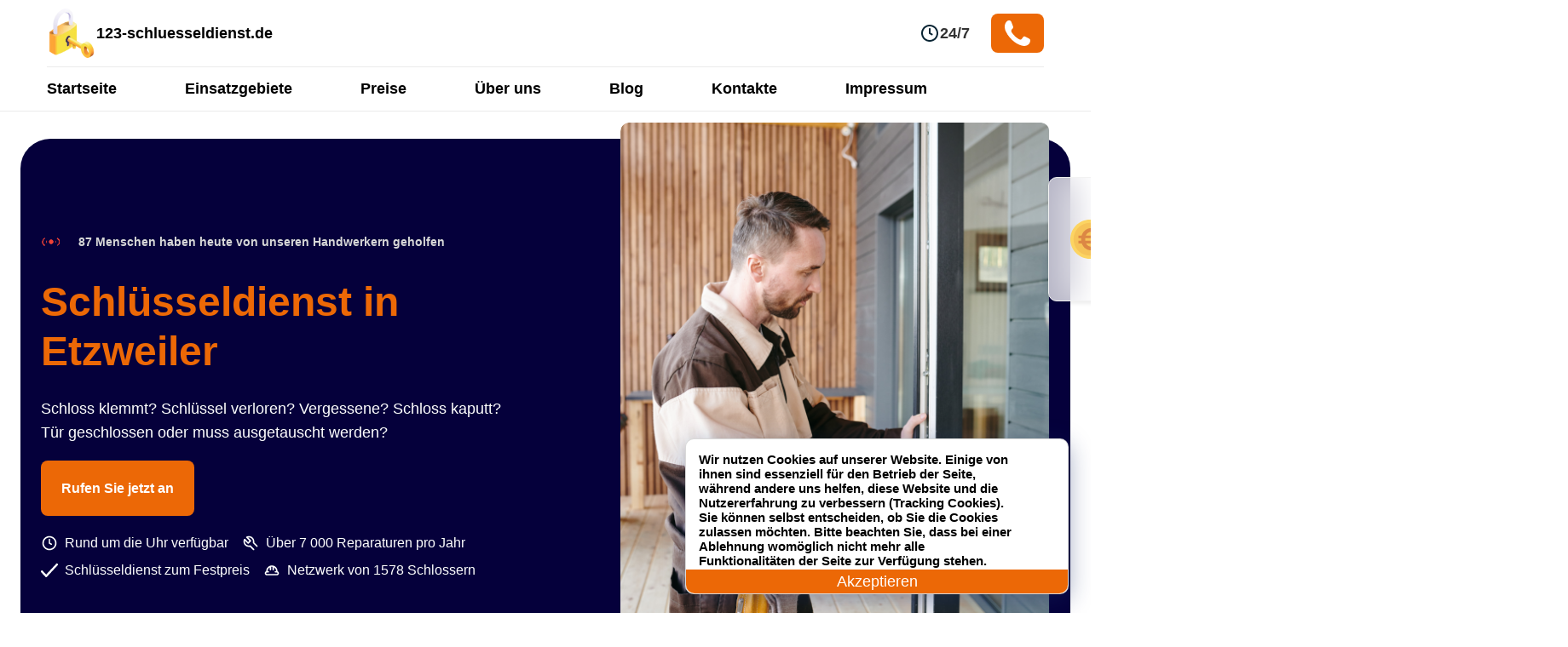

--- FILE ---
content_type: text/html; charset=UTF-8
request_url: https://123-schluesseldienst.de/einsatzgebiete/etzweiler/
body_size: 13125
content:

<!DOCTYPE html>
<html lang="de">

<head>
	<meta charset="UTF-8">
	<meta http-equiv="X-UA-Compatible" content="IE=edge">
	<meta name="viewport" content="width=device-width, initial-scale=1.0">
	<link rel="shortcut icon" href="https://123-schluesseldienst.de/wp-includes/assets/icon/favicon.svg" type="image/x-icon">
	<meta name="robots" content="index, follow" />
		
	<script>(function(w,d,s,l,i){w[l]=w[l]||[];w[l].push({'gtm.start':new Date().getTime(),event:'gtm.js'});var f=d.getElementsByTagName(s)[0],j=d.createElement(s),dl=l!='dataLayer'?'&l='+l:'';j.async=!0;j.src='https://www.googletagmanager.com/gtm.js?id='+i+dl;f.parentNode.insertBefore(j,f)})(window,document,'script','dataLayer','GTM-TMSN2SV')</script>
	

			<meta property="og:title" content="Schlüsseldienst Etzweiler 24 Std. ✅ Türöffnung Service zum Festpreis ab 35€">
	
			<meta property="og:description" content="Schlüsseldienst in Etzweiler  ️ beschädigungsfreie und günstige Türöffnung zum Festpreis ab 35€ ✔️ 24/7 Schlüsselnotdienst ✔️ 25 Minuten vor Ort   Rufen Sie jetzt an!">
		<meta property="og:image" content="https://123-schluesseldienst.de/wp-content/themes/schluesseldienst-247-de/assets/img/logo.png">
	<meta property="og:type" content="business.business">
	<meta property="og:site_name" content="Schlüsseldienst in der nähe 24/7">
	<meta property="og:locale" content="de_DE">
	<meta property="og:url" content="https://123-schluesseldienst.de/einsatzgebiete/etzweiler/">
	<meta property="og:image:width" content="262">
	<meta property="og:image:height" content="82">
    
<script type='application/ld+json'> 
		{
		  "@context": "http://www.schema.org",
		  "@type": "Locksmith",
		  "name": "Schlüsseldienst in der Nähe",
		  "url": "https://123-schluesseldienst.de",
					  
		  "logo": "https://123-schluesseldienst.de/wp-content/themes/schluesseldienst-247-de/assets/img/icon/lock.webp",
		  "description": "Schlüsseldienst in der Nähe 🗝️ beschädigungsfreie und günstige Türöffnung zum Festpreis ab 35€ ✔️ 24/7 Schlüsselnotdienst ✔️ 25 Minuten vor Ort 📞 Rufen Sie jetzt an!",
		  "address": {
			"@type": "PostalAddress",
			"streetAddress": "Kaiser-Wilhelm-Straße 78",
			"addressLocality": "Berlin",
			"addressRegion": "Berlin",
			"postalCode": "12249",
			"addressCountry": "Deutschland"
		  },
		  "openingHours": "Mo-Su, all day"
		}
</script>

	<link rel="preload" as="image" href="https://123-schluesseldienst.de/wp-content/themes/schluesseldienst-247-de/assets/img/redesign/serrurier.webp" fetchpriority="high">
	
	<title>Schlüsseldienst Etzweiler 24 Std. ✅ Türöffnung Service zum Festpreis ab 35€</title>
<link rel='preload' as='script' href='https://123-schluesseldienst.de/wp-content/cache/asset-cleanup/js/body-da42ba99902a142131a88759e4553a3299fe5807.js' data-wpacu-preload-js='1'>



<meta name="description"  content="Schlüsseldienst in Etzweiler ️ beschädigungsfreie und günstige Türöffnung zum Festpreis ab 35€ ✔️ 24/7 Schlüsselnotdienst ✔️ 25 Minuten vor Ort Rufen Sie jetzt an!" />

<link rel="canonical" href="https://123-schluesseldienst.de/einsatzgebiete/etzweiler/" />

<style id='wp-img-auto-sizes-contain-inline-css'>img:is([sizes=auto i],[sizes^="auto," i]){contain-intrinsic-size:3000px 1500px}</style>
<style id='classic-theme-styles-inline-css'>/*! This file is auto-generated */
.wp-block-button__link{color:#fff;background-color:#32373c;border-radius:9999px;box-shadow:none;text-decoration:none;padding:calc(.667em + 2px) calc(1.333em + 2px);font-size:1.125em}.wp-block-file__button{background:#32373c;color:#fff;text-decoration:none}</style>
<link rel='stylesheet' id='wpacu-combined-css-head-1' href='https://123-schluesseldienst.de/wp-content/cache/asset-cleanup/css/head-c5eb1749fd9d75925c5d7a8e824ba906f4593c08.css' type='text/css' media='all' />




<script id="wp-api-request-js-extra">var wpApiSettings={"root":"https://123-schluesseldienst.de/wp-json/","nonce":"fbe55d31b0","versionString":"wp/v2/"}</script>
<script id="alfa-tools-js-extra">var REST_API_data={"root":"https://123-schluesseldienst.de/wp-json/","nonce":"172718ae70"}</script>
<script id='wpacu-combined-js-head-group-1' src='https://123-schluesseldienst.de/wp-content/cache/asset-cleanup/js/head-e589d1bac39efc694874e5c72e2b0b99505f9b0e.js'></script>
<style id='global-styles-inline-css'>:root{--wp--preset--aspect-ratio--square:1;--wp--preset--aspect-ratio--4-3:4/3;--wp--preset--aspect-ratio--3-4:3/4;--wp--preset--aspect-ratio--3-2:3/2;--wp--preset--aspect-ratio--2-3:2/3;--wp--preset--aspect-ratio--16-9:16/9;--wp--preset--aspect-ratio--9-16:9/16;--wp--preset--color--black:#000000;--wp--preset--color--cyan-bluish-gray:#abb8c3;--wp--preset--color--white:#ffffff;--wp--preset--color--pale-pink:#f78da7;--wp--preset--color--vivid-red:#cf2e2e;--wp--preset--color--luminous-vivid-orange:#ff6900;--wp--preset--color--luminous-vivid-amber:#fcb900;--wp--preset--color--light-green-cyan:#7bdcb5;--wp--preset--color--vivid-green-cyan:#00d084;--wp--preset--color--pale-cyan-blue:#8ed1fc;--wp--preset--color--vivid-cyan-blue:#0693e3;--wp--preset--color--vivid-purple:#9b51e0;--wp--preset--gradient--vivid-cyan-blue-to-vivid-purple:linear-gradient(135deg,rgb(6,147,227) 0%,rgb(155,81,224) 100%);--wp--preset--gradient--light-green-cyan-to-vivid-green-cyan:linear-gradient(135deg,rgb(122,220,180) 0%,rgb(0,208,130) 100%);--wp--preset--gradient--luminous-vivid-amber-to-luminous-vivid-orange:linear-gradient(135deg,rgb(252,185,0) 0%,rgb(255,105,0) 100%);--wp--preset--gradient--luminous-vivid-orange-to-vivid-red:linear-gradient(135deg,rgb(255,105,0) 0%,rgb(207,46,46) 100%);--wp--preset--gradient--very-light-gray-to-cyan-bluish-gray:linear-gradient(135deg,rgb(238,238,238) 0%,rgb(169,184,195) 100%);--wp--preset--gradient--cool-to-warm-spectrum:linear-gradient(135deg,rgb(74,234,220) 0%,rgb(151,120,209) 20%,rgb(207,42,186) 40%,rgb(238,44,130) 60%,rgb(251,105,98) 80%,rgb(254,248,76) 100%);--wp--preset--gradient--blush-light-purple:linear-gradient(135deg,rgb(255,206,236) 0%,rgb(152,150,240) 100%);--wp--preset--gradient--blush-bordeaux:linear-gradient(135deg,rgb(254,205,165) 0%,rgb(254,45,45) 50%,rgb(107,0,62) 100%);--wp--preset--gradient--luminous-dusk:linear-gradient(135deg,rgb(255,203,112) 0%,rgb(199,81,192) 50%,rgb(65,88,208) 100%);--wp--preset--gradient--pale-ocean:linear-gradient(135deg,rgb(255,245,203) 0%,rgb(182,227,212) 50%,rgb(51,167,181) 100%);--wp--preset--gradient--electric-grass:linear-gradient(135deg,rgb(202,248,128) 0%,rgb(113,206,126) 100%);--wp--preset--gradient--midnight:linear-gradient(135deg,rgb(2,3,129) 0%,rgb(40,116,252) 100%);--wp--preset--font-size--small:13px;--wp--preset--font-size--medium:20px;--wp--preset--font-size--large:36px;--wp--preset--font-size--x-large:42px;--wp--preset--spacing--20:0.44rem;--wp--preset--spacing--30:0.67rem;--wp--preset--spacing--40:1rem;--wp--preset--spacing--50:1.5rem;--wp--preset--spacing--60:2.25rem;--wp--preset--spacing--70:3.38rem;--wp--preset--spacing--80:5.06rem;--wp--preset--shadow--natural:6px 6px 9px rgba(0, 0, 0, 0.2);--wp--preset--shadow--deep:12px 12px 50px rgba(0, 0, 0, 0.4);--wp--preset--shadow--sharp:6px 6px 0px rgba(0, 0, 0, 0.2);--wp--preset--shadow--outlined:6px 6px 0px -3px rgb(255, 255, 255), 6px 6px rgb(0, 0, 0);--wp--preset--shadow--crisp:6px 6px 0px rgb(0, 0, 0)}:where(.is-layout-flex){gap:.5em}:where(.is-layout-grid){gap:.5em}body .is-layout-flex{display:flex}.is-layout-flex{flex-wrap:wrap;align-items:center}.is-layout-flex>:is(*,div){margin:0}body .is-layout-grid{display:grid}.is-layout-grid>:is(*,div){margin:0}:where(.wp-block-columns.is-layout-flex){gap:2em}:where(.wp-block-columns.is-layout-grid){gap:2em}:where(.wp-block-post-template.is-layout-flex){gap:1.25em}:where(.wp-block-post-template.is-layout-grid){gap:1.25em}.has-black-color{color:var(--wp--preset--color--black)!important}.has-cyan-bluish-gray-color{color:var(--wp--preset--color--cyan-bluish-gray)!important}.has-white-color{color:var(--wp--preset--color--white)!important}.has-pale-pink-color{color:var(--wp--preset--color--pale-pink)!important}.has-vivid-red-color{color:var(--wp--preset--color--vivid-red)!important}.has-luminous-vivid-orange-color{color:var(--wp--preset--color--luminous-vivid-orange)!important}.has-luminous-vivid-amber-color{color:var(--wp--preset--color--luminous-vivid-amber)!important}.has-light-green-cyan-color{color:var(--wp--preset--color--light-green-cyan)!important}.has-vivid-green-cyan-color{color:var(--wp--preset--color--vivid-green-cyan)!important}.has-pale-cyan-blue-color{color:var(--wp--preset--color--pale-cyan-blue)!important}.has-vivid-cyan-blue-color{color:var(--wp--preset--color--vivid-cyan-blue)!important}.has-vivid-purple-color{color:var(--wp--preset--color--vivid-purple)!important}.has-black-background-color{background-color:var(--wp--preset--color--black)!important}.has-cyan-bluish-gray-background-color{background-color:var(--wp--preset--color--cyan-bluish-gray)!important}.has-white-background-color{background-color:var(--wp--preset--color--white)!important}.has-pale-pink-background-color{background-color:var(--wp--preset--color--pale-pink)!important}.has-vivid-red-background-color{background-color:var(--wp--preset--color--vivid-red)!important}.has-luminous-vivid-orange-background-color{background-color:var(--wp--preset--color--luminous-vivid-orange)!important}.has-luminous-vivid-amber-background-color{background-color:var(--wp--preset--color--luminous-vivid-amber)!important}.has-light-green-cyan-background-color{background-color:var(--wp--preset--color--light-green-cyan)!important}.has-vivid-green-cyan-background-color{background-color:var(--wp--preset--color--vivid-green-cyan)!important}.has-pale-cyan-blue-background-color{background-color:var(--wp--preset--color--pale-cyan-blue)!important}.has-vivid-cyan-blue-background-color{background-color:var(--wp--preset--color--vivid-cyan-blue)!important}.has-vivid-purple-background-color{background-color:var(--wp--preset--color--vivid-purple)!important}.has-black-border-color{border-color:var(--wp--preset--color--black)!important}.has-cyan-bluish-gray-border-color{border-color:var(--wp--preset--color--cyan-bluish-gray)!important}.has-white-border-color{border-color:var(--wp--preset--color--white)!important}.has-pale-pink-border-color{border-color:var(--wp--preset--color--pale-pink)!important}.has-vivid-red-border-color{border-color:var(--wp--preset--color--vivid-red)!important}.has-luminous-vivid-orange-border-color{border-color:var(--wp--preset--color--luminous-vivid-orange)!important}.has-luminous-vivid-amber-border-color{border-color:var(--wp--preset--color--luminous-vivid-amber)!important}.has-light-green-cyan-border-color{border-color:var(--wp--preset--color--light-green-cyan)!important}.has-vivid-green-cyan-border-color{border-color:var(--wp--preset--color--vivid-green-cyan)!important}.has-pale-cyan-blue-border-color{border-color:var(--wp--preset--color--pale-cyan-blue)!important}.has-vivid-cyan-blue-border-color{border-color:var(--wp--preset--color--vivid-cyan-blue)!important}.has-vivid-purple-border-color{border-color:var(--wp--preset--color--vivid-purple)!important}.has-vivid-cyan-blue-to-vivid-purple-gradient-background{background:var(--wp--preset--gradient--vivid-cyan-blue-to-vivid-purple)!important}.has-light-green-cyan-to-vivid-green-cyan-gradient-background{background:var(--wp--preset--gradient--light-green-cyan-to-vivid-green-cyan)!important}.has-luminous-vivid-amber-to-luminous-vivid-orange-gradient-background{background:var(--wp--preset--gradient--luminous-vivid-amber-to-luminous-vivid-orange)!important}.has-luminous-vivid-orange-to-vivid-red-gradient-background{background:var(--wp--preset--gradient--luminous-vivid-orange-to-vivid-red)!important}.has-very-light-gray-to-cyan-bluish-gray-gradient-background{background:var(--wp--preset--gradient--very-light-gray-to-cyan-bluish-gray)!important}.has-cool-to-warm-spectrum-gradient-background{background:var(--wp--preset--gradient--cool-to-warm-spectrum)!important}.has-blush-light-purple-gradient-background{background:var(--wp--preset--gradient--blush-light-purple)!important}.has-blush-bordeaux-gradient-background{background:var(--wp--preset--gradient--blush-bordeaux)!important}.has-luminous-dusk-gradient-background{background:var(--wp--preset--gradient--luminous-dusk)!important}.has-pale-ocean-gradient-background{background:var(--wp--preset--gradient--pale-ocean)!important}.has-electric-grass-gradient-background{background:var(--wp--preset--gradient--electric-grass)!important}.has-midnight-gradient-background{background:var(--wp--preset--gradient--midnight)!important}.has-small-font-size{font-size:var(--wp--preset--font-size--small)!important}.has-medium-font-size{font-size:var(--wp--preset--font-size--medium)!important}.has-large-font-size{font-size:var(--wp--preset--font-size--large)!important}.has-x-large-font-size{font-size:var(--wp--preset--font-size--x-large)!important}</style>
</head>

<body>
	
	<noscript>
		<iframe src="https://www.googletagmanager.com/ns.html?id=GTM-TMSN2SV" height="0" width="0" style="display:none;visibility:hidden">
		</iframe>
	</noscript>
	

	<header class="header">
		<div class="header__content">
			<div class="header__top _container">
				<a href="/" class="header__logo">
					<img src="https://123-schluesseldienst.de/wp-content/themes/schluesseldienst-247-de/assets/img/icon/lock.png" srcset="https://123-schluesseldienst.de/wp-content/themes/schluesseldienst-247-de/assets/img/icon/lock.webp" alt="logo" class="header__logo-img" width="58" height="58">
					<span>123-schluesseldienst.de</span>
				</a>
				<div class="header__working-time">
					<img src="https://123-schluesseldienst.de/wp-content/themes/schluesseldienst-247-de/assets/img/icon/clock.svg" class="header__working-time-img" alt="clock">
					<span>24/7</span>
				</div>
				<div class="header__button-call">
					<a class="header__button-call-link phone-button" href="#">
						<img src="https://123-schluesseldienst.de/wp-content/themes/schluesseldienst-247-de/assets/img/icon/phone1.svg" class="btn-img" alt="phone">
						<span class="phone-button__number"></span>
					</a>
				</div>
                
                <div class="header__burger header-burger">
				    <span class="header__burger-line header-burger__line"></span>
				</div>

			</div>
			<div class="header__bottom">
				<nav class="header__bottom-menu _container">
					<ul class="header__bottom-menu-list">
						<li class="header__bottom-menu-list-item">
							<a href="https://123-schluesseldienst.de">Startseite</a>
						</li>
						<li class="header__bottom-menu-list-item">
							<a href="https://123-schluesseldienst.de/einsatzgebiete/">Einsatzgebiete</a>
						</li>
						<li class="header__bottom-menu-list-item">
							<a href="https://123-schluesseldienst.de/preise/">Preise</a>
						</li>
						<li class="header__bottom-menu-list-item">
							<a href="https://123-schluesseldienst.de/ueber-uns/">Über uns</a>
						</li>
						<li class="header__bottom-menu-list-item">
							<a href="https://123-schluesseldienst.de">Blog</a>
						</li>
						<li class="header__bottom-menu-list-item">
							<a href="https://123-schluesseldienst.de/kontakte/">Kontakte</a>
						</li>
						<li class="header__bottom-menu-list-item">
							<a href="https://123-schluesseldienst.de/impressum/">Impressum</a>
						</li>
                        <li class="header__bottom-menu-list-item header__bottom-menu-list-item_mobile">
                        	<a class="header__button-call-link phone-button" href="#">
								<img src="https://123-schluesseldienst.de/wp-content/themes/schluesseldienst-247-de/assets/img/icon/phone1.svg" class="btn-img" alt="phone">
								<span class="phone-button__number"></span>
							</a>
                        </li>
					</ul>
				</nav>
			</div>
		</div>
	</header><section id="presentation">
	<div class="max-w-8xl mx-auto px-4 mt-8">
		<div class="bg-dark-blue md:h-[612px] flex space-x-12 items-center rounded-2xl sm:rounded-4xl py-6 md:py-28 px-4 md:px-20">
			<div>
				<div class="flex items-center space-x-2 -mt-4 md:-mt-0">
					<img loading="lazy" alt="img" width="56" height="56" class="w-14 h-14 -ml-4 -mr-1 has-noscript defer-lazied defer-loaded" src="https://123-schluesseldienst.de/wp-content/themes/schluesseldienst-247-de/assets/img/redesign/live-signal.gif">
					<p class="text-medium-grey text-sm leading-4">87 Menschen haben heute von unseren Handwerkern geholfen</p>
				</div>
				<h1 class="title-48 md:mt-3.5 md:flex md:flex-col">
					<span class="font-semibold md:font-bold text-primary-orange ">
                    Schlüsseldienst in Etzweiler                    </span>
									</h1>
				<div class="mt-4 space-y-1 text-white body-16 md:body-18 max-w-[553px]">
					<p>Schloss klemmt? Schlüssel verloren? Vergessene? Schloss kaputt? Tür geschlossen oder muss ausgetauscht werden?</p>
				</div>
				<div class="mt-12 md:mt-10">
					<a class="bg-primary-orange hover:bg-primary-orange-hover transition duration-300
        text-white rounded-lg px-6 py-4 button phone-button" href="#">Rufen Sie jetzt an</a>
				</div>
				<div class="body-14 md:body-16 mt-8 md:mt-10 flex flex-col md:flex-row md:items-center space-y-2 md:space-y-0 md:space-x-4 w-auto">
					<div class="flex items-center space-x-2 text-white">
						<img class="h-5 w-5 has-noscript defer-lazied defer-loaded" loading="lazy" alt="img" src="https://123-schluesseldienst.de/wp-content/themes/schluesseldienst-247-de/assets/img/redesign/clock-white.svg">

						<p>Rund um die Uhr verfügbar</p>
					</div>
					<div class="flex items-center space-x-2 text-white">
						<img class="w-5 h-5 has-noscript defer-lazied defer-loaded" loading="lazy" alt="img" src="https://123-schluesseldienst.de/wp-content/themes/schluesseldienst-247-de/assets/img/redesign/tool.svg">

						<p>Über 7 000 Reparaturen pro Jahr</p>
					</div>
				</div>
				<div class="body-14 mt-2 md:body-16 flex flex-col md:flex-row md:items-center space-y-2 md:space-y-0 md:space-x-4 w-auto">
					<div class="flex items-center space-x-2 text-white">
						<img class="w-5 h-5 has-noscript defer-lazied defer-loaded" loading="lazy" alt="img" src="https://123-schluesseldienst.de/wp-content/themes/schluesseldienst-247-de/assets/img/redesign/check-white.svg">

						<p class="whitespace-nowrap">Schlüsseldienst zum Festpreis</p>
					</div>
					<div class="flex items-center space-x-2 text-white">
						<img class="w-5 h-5 has-noscript defer-lazied defer-loaded" loading="lazy" alt="img" src="https://123-schluesseldienst.de/wp-content/themes/schluesseldienst-247-de/assets/img/redesign/helmet.svg">

						<p class="whitespace-nowrap">Netzwerk von 1578 Schlossern</p>
					</div>
				</div>
			</div>
			<div class="relative">
				<img data-ignore="" src="https://123-schluesseldienst.de/wp-content/themes/schluesseldienst-247-de/assets/img/redesign/serrurier.webp" alt="img" class="w-full h-[650px] hidden xl:block object-cover rounded-small">
				<div class="absolute top-16 -right-24 hidden xl:flex bubble-main rounded-small px-6 py-5 items-center space-x-4">
					<img class="h-12 w-12 has-noscript defer-lazied defer-loaded" loading="lazy" alt="img" src="https://123-schluesseldienst.de/wp-content/themes/schluesseldienst-247-de/assets/img/redesign/euro-yellow.svg">

									</div>
			</div>
		</div>
		<div class="block xl:hidden relative">
			<img alt="img" class="w-full h-[400px] mt-8 mt- object-cover rounded-small has-noscript defer-lazied defer-loaded" src="https://123-schluesseldienst.de/wp-content/themes/schluesseldienst-247-de/assets/img/redesign/serrurier.webp">

			<div class="absolute -top-2 -right-2 bubble-main rounded-small px-6 py-5 flex items-center space-x-4">
				<img class="h-10 w-10 has-noscript defer-lazied defer-loaded" loading="lazy" alt="img" src="https://123-schluesseldienst.de/wp-content/themes/schluesseldienst-247-de/assets/img/redesign/euro-yellow.svg">

							</div>
		</div>
	</div>
</section><div class="breadcrumbs-section"><div class="_container"><nav class="breadcrumbs"><ul class="breadcrumbs__list" itemscope itemtype="https://schema.org/BreadcrumbList"><li class="breadcrumbs__list-item" itemprop="itemListElement" itemscope itemtype="https://schema.org/ListItem"><a href="https://123-schluesseldienst.de/" class="breadcrumbs__list-link" itemprop="item"><span class="breadcrumbs__list-link-text" itemprop="name">Home</span><meta itemprop="position" content="0"></a></li><li> » </li>
			<li class="breadcrumbs__list-item" itemprop="itemListElement" itemscope itemtype="https://schema.org/ListItem">
				<a href="https://123-schluesseldienst.de/einsatzgebiete/" class="breadcrumbs__list-link" title="Einsatzgebiete" itemprop="item">
					<span class="breadcrumbs__list-link-text" itemprop="name">Einsatzgebiete</span>
					<meta itemprop="position" content="1">
				</a>
			</li><li> » </li><li class="breadcrumbs__list-item" itemprop="itemListElement" itemscope itemtype="https://schema.org/ListItem"><span class="breadcrumbs__list-link-text" itemprop="name">Schlüsseldienst Etzweiler</span><meta itemprop="position" content="2"></li></ul></nav></div></div>			    
    <div class="partners">
	<div class="max-w-8xl mx-auto px-4 mt-8">
		<div class="mt-16 md:mt-20 flex flex-col md:flex-row items-center justify-center space-y-8 md:space-y-0 md:space-x-24 partners-wrapper">
			<div class="flex items-center space-x-12 md:space-x-24">
				<img class="w-28 h-12 object-contain has-noscript defer-lazied defer-loaded" loading="lazy" alt="img" width="112" height="48" src="https://123-schluesseldienst.de/wp-content/themes/schluesseldienst-247-de/assets/img/assa-logo.webp">

				<img class="w-28 h-12 object-contain has-noscript defer-lazied defer-loaded" loading="lazy" alt="img" width="112" height="48" src="https://123-schluesseldienst.de/wp-content/themes/schluesseldienst-247-de/assets/img/abus-logo.webp">

			</div>
			<div class="flex items-center space-x-4 md:space-x-24">
				<img class="w-28 h-12 object-contain has-noscript defer-lazied defer-loaded" loading="lazy" alt="img" width="112" height="48" src="https://123-schluesseldienst.de/wp-content/themes/schluesseldienst-247-de/assets/img/basi-logo.webp">

				<img class="w-28 h-12 object-contain has-noscript defer-lazied defer-loaded" loading="lazy" alt="img" width="112" height="48" src="https://123-schluesseldienst.de/wp-content/themes/schluesseldienst-247-de/assets/img/bks-logo.webp">

				<img class="w-28 h-12 object-contain has-noscript defer-lazied defer-loaded" loading="lazy" alt="img" width="112" height="48" src="https://123-schluesseldienst.de/wp-content/themes/schluesseldienst-247-de/assets/img/burgwaechter-logo.webp">

			</div>
			<div class="flex items-center space-x-12 md:space-x-24">
				<img class="w-28 h-12 object-contain has-noscript defer-lazied defer-loaded" loading="lazy" alt="img" width="112" height="48" src="https://123-schluesseldienst.de/wp-content/themes/schluesseldienst-247-de/assets/img/dom-logo.webp">

				<img class="w-28 h-12 object-contain has-noscript defer-lazied defer-loaded" loading="lazy" alt="img" width="112" height="48" src="https://123-schluesseldienst.de/wp-content/themes/schluesseldienst-247-de/assets/img/keso-logo.webp">

			</div>
			<div class="flex items-center space-x-4 md:space-x-24">
				<img class="w-28 h-12 object-contain has-noscript defer-lazied defer-loaded" loading="lazy" alt="img" width="112" height="48" src="https://123-schluesseldienst.de/wp-content/themes/schluesseldienst-247-de/assets/img/zeiss-assa-abloy-logo.webp">

				<img class="w-28 h-12 object-contain has-noscript defer-lazied defer-loaded" loading="lazy" alt="img" width="112" height="48" src="https://123-schluesseldienst.de/wp-content/themes/schluesseldienst-247-de/assets/img/evva-logo.webp">

				<img class="w-28 h-12 object-contain has-noscript defer-lazied defer-loaded" loading="lazy" alt="img" width="112" height="48" src="https://123-schluesseldienst.de/wp-content/themes/schluesseldienst-247-de/assets/img/gera-logo.webp">

			</div>
			<div class="flex items-center space-x-12 md:space-x-24">
				<img class="w-28 h-12 object-contain has-noscript defer-lazied defer-loaded" loading="lazy" alt="img" width="112" height="48" src="https://123-schluesseldienst.de/wp-content/themes/schluesseldienst-247-de/assets/img/iseo-logo.webp">

				<img class="w-28 h-12 object-contain has-noscript defer-lazied defer-loaded" loading="lazy" alt="img" width="112" height="48" src="https://123-schluesseldienst.de/wp-content/themes/schluesseldienst-247-de/assets/img/kaba-logo.webp">

			</div>
		</div>
	</div>
</div>    <section id="service-urgence">
	<div class="max-w-8xl mx-auto px-4 mt-16">
		<h2 class="title-36 text-center">Unsere Schlosser</h2>
		<p class="text-center mt-4 body-18 max-w-xl mx-auto">Vertrauen Sie Ihre Schlosser-Notfälle einem Schlüsseldienst des ersten Notfall-Reparaturnetzwerks an.</p>
		<div class="mb-8 mt-6 md:mt-16 flex flex-col md:flex-row items-stretch space-y-4 md:space-y-0 md:space-x-6 advantage-items-wrapper">
			<div class="md:w-1/4 px-4 py-8 border border-low-grey rounded-small flex flex-col items-center justify-center">
				<div class="rounded-full p-4 bg-[#F7FAFA]">
					<img class="h-10 w-10 has-noscript defer-lazied defer-loaded" loading="lazy" alt="img" src="https://123-schluesseldienst.de/wp-content/themes/schluesseldienst-247-de/assets/img/redesign/call.svg">

				</div>
				<p class="mt-4 accentuation text-center">Verfügbarkeit rund um die Uhr</p>
				<p class="mt-3 body-14 text-center">Wir sind 24 Stunden am Tag, 7 Tage die Woche in ganz Nordrhein-Westfalen und in den Großstädten im Einsatz.</p>
			</div>
			<div class="md:w-1/4 px-4 py-8 border border-low-grey rounded-small flex flex-col items-center justify-center">
				<div class="rounded-full p-4 bg-[#F7FAFA]">
					<img class="h-10 w-10 has-noscript defer-lazied defer-loaded" loading="lazy" alt="img" src="https://123-schluesseldienst.de/wp-content/themes/schluesseldienst-247-de/assets/img/redesign/helmet-colored.svg">

				</div>
				<p class="mt-4 accentuation text-center">Kompetente Schlosser</p>
				<p class="mt-3 body-14 text-center">Unsere Schlosser werden aufgrund ihres einzigartigen Know-hows ausgewählt</p>
			</div>
			<div class="md:w-1/4 px-6 py-8 border border-low-grey rounded-small flex flex-col items-center justify-center">
				<div class="rounded-full p-4 bg-[#F7FAFA]">
					<img class="h-10 w-10 has-noscript defer-lazied defer-loaded" loading="lazy" alt="img" src="https://123-schluesseldienst.de/wp-content/themes/schluesseldienst-247-de/assets/img/redesign/euro.svg">

				</div>
				<p class="mt-4 accentuation text-center">Klare und überwachte Preise</p>
				<p class="mt-3 body-14 text-center">
					Kostenloses Angebot, klar, im Voraus kommuniziert und ohne versteckte Kosten
				</p>
			</div>
			<div class="md:w-1/4 px-6 py-8 border border-low-grey rounded-small flex flex-col items-center justify-center">
				<div class="rounded-full p-4 bg-[#F7FAFA]">
					<img class="h-10 w-10 has-noscript defer-lazied defer-loaded" loading="lazy" alt="img" src="https://123-schluesseldienst.de/wp-content/themes/schluesseldienst-247-de/assets/img/redesign/flash.svg">

				</div>
				<p class="mt-4 accentuation text-center">Ein reaktionsschneller Schlosser</p>
				<p class="mt-3 body-14 text-center">Schnellstmöglich beauftragt, ist unser Schlüsseldienst innerhalb von 25 Minuten bei Ihnen vor Ort</p>
			</div>
		</div>
		<div class="w-full xl:w-fit mx-auto px-6 md:px-16 py-6 bg-dark-blue flex flex-col xl:flex-row items-center rounded-small xl:whitespace-nowrap space-y-4 xl:space-y-0 xl:space-x-16">
			<img class="w-16 h-full object-contain has-noscript defer-lazied defer-loaded" loading="lazy" alt="img" src="https://123-schluesseldienst.de/wp-content/themes/schluesseldienst-247-de/assets/img/redesign/iso.svg">

			<div class="space-y-3 md:space-y-0">
				<p class="text-white text-center flex flex-col body-18 xl:flex-row space-y-3 xl:space-y-0 items-center">
					<span class="accentuation mr-1">ISO 9001-zertifiziert ·</span>Wir sind das erste Netzwerk von ISO 9001-Experten
				</p>
				<p class="text-white font-light italic text-sm mx-auto text-center">„ISO 9001 definiert die Kriterien, die für ein Qualitätsmanagementsystem gelten“</p>
			</div>
		</div>
	</div>
</section>    <section id="nos-prestations" class="bg-light-blue">
	<div class="max-w-8xl mx-auto px-4 mt-20 md:mt-32 py-20 md:py-32">
		<h2 class="title-36 text-center">Ein Schlosser-Notfall?</h2>
		<p class="mt-4 body-18 text-center max-w-xl mx-auto">Vertrauen Sie Ihre Notfälle einem professionellen Schlosser aus unserem Netzwerk an.<br>Erfahren Sie mehr über unsere häufigsten Eingriffe:
		</p>
		<div class="mt-16 grid grid-cols-1 sm:grid-cols-2 lg:grid-cols-4 gap-x-8 gap-y-4">
			<div class="flex flex-col rounded-small border border-low-gray overflow-hidden bg-white transition duration-500 md:hover:-translate-y-6">
				<img alt="img" class="object-cover h-[284px] w-full has-noscript defer-lazied defer-loaded" src="https://123-schluesseldienst.de/wp-content/themes/schluesseldienst-247-de/assets/img/redesign/prestation-ouverture-porte.webp" loading="lazy">
				<div class="p-6 md:p-8 flex-1 flex flex-col justify-between">
					<p class="font-semibold text-lg leading-8">Zugeschlagene Türöffnung</p>
					<div class="space-y-4">
						<p class="mt-2 body-14">Vertrauen Sie uns für einen schnellen und kostengünstigen Eingriff durch unsere Fachleute</p>
					</div>
				</div>
			</div>
			<div class="flex flex-col rounded-small border border-low-gray overflow-hidden bg-white transition duration-500 md:hover:-translate-y-6">
				<img alt="img" class="object-cover h-[284px] w-full has-noscript defer-lazied defer-loaded" src="https://123-schluesseldienst.de/wp-content/themes/schluesseldienst-247-de/assets/img/redesign/reparation_serrure.webp" loading="lazy">
				<div class="p-6 md:p-8 flex-1 flex flex-col justify-between">
					<p class="font-semibold text-lg leading-8">Einzelne Türöffnung</p>
					<div class="space-y-4">
						<p class="mt-2 body-14">Unsere Schlosser sind darauf geschult, Ihre Tür beschädigungsfrei zu öffnen</p>
					</div>
				</div>
			</div>
			<div class="flex flex-col rounded-small border border-low-gray overflow-hidden bg-white transition duration-500 md:hover:-translate-y-6">
				<img alt="img" class="object-cover h-[284px] w-full has-noscript defer-lazied defer-loaded" src="https://123-schluesseldienst.de/wp-content/themes/schluesseldienst-247-de/assets/img/redesign/porte_blindee.webp" loading="lazy">
				<div class="p-6 md:p-8 flex-1 flex flex-col justify-between">
					<p class="font-semibold text-lg leading-8">Gepanzerte Türöffnung</p>
					<div class="space-y-4">
						<p class="mt-2 body-14">Das Öffnen einer gepanzerten Tür ist ein heikler Vorgang. Überlassen Sie ihn einem Fachmann</p>
					</div>
				</div>
			</div>
			<div class="flex flex-col rounded-small border border-low-gray overflow-hidden bg-white transition duration-500 md:hover:-translate-y-6">
				<img alt="img" class="object-cover h-[284px] w-full has-noscript defer-lazied defer-loaded" src="https://123-schluesseldienst.de/wp-content/themes/schluesseldienst-247-de/assets/img/redesign/ridaux_metallique.webp" loading="lazy">

				<div class="p-6 md:p-8 flex-1 flex flex-col justify-between">
					<p class="font-semibold text-lg leading-8">Аutoöffnung</p>
					<div class="space-y-4">
						<p class="mt-2 body-14">Professionelle Autoöffnungsdienstleistungen für schnelle und zuverlässige Hilfe bei verlorenen oder verschlossenen Autoschlüsseln</p>
					</div>
				</div>
			</div>
		</div>
	</div>
</section>	<section>
	<div class="flex flex-col xl:flex-row xl:items-stretch">
		<img loading="lazy" alt="img" class="object-cover max-h-[400px] h-full w-full xl:w-2/5 has-noscript defer-lazied defer-loaded" src="https://123-schluesseldienst.de/wp-content/themes/schluesseldienst-247-de/assets/img/redesign/prestation.webp">
		<div class="bg-dark-blue px-4 py-16 md:p-12 p-32 flex-1 flex flex-col justify-center">
			<h2 class="flex flex-col title-36 text-white">
				<span>Suchen Sie einen Schlüsseldienst zu einem vernünftigen Preis?</span>
			</h2>
			<p class="mt-4 body-18 text-[#CFCFCF] max-w-[650px]">Rufen Sie uns an und unser professioneller Meister wird in 25 Minuten schnell vor Ort sein!</p>
						<div class="mt-8">
				<a href="#" class="bg-primary-orange hover:bg-primary-orange-hover transition duration-300
        text-white rounded-lg py-3 px-5 font-semibold phone-button">
					Rufen Sie jetzt an
				</a>
			</div>
		</div>
	</div>
</section>			<section class="text">
		<div class="block-text">
			<div class="block-text__content _container">
				<div class="row">
					<h2>Der 24-Stunden Schlüsseldienst Etzweiler: Hilfe rund um die Uhr</h2>
<p>Unser 24-Stunden Schlüsseldienst Etzweiler steht Ihnen jederzeit zur Verfügung, um Ihnen bei Problemen mit Haus- oder Autotüren zu helfen. Egal ob Sie sich ausgesperrt haben oder Ihren Autoschlüssel verloren haben, wir lassen Sie nicht draußen stehen. Unsere erfahrenen und professionellen Mitarbeiter sind rund um die Uhr einsatzbereit und garantieren eine schnelle und zuverlässige Lösung für Ihr Schließproblem. Rufen Sie uns an und wir sind sofort zur Stelle!</p>

<h3>Was ist ein 24-Stunden Schlüsseldienst Etzweiler?</h3>
<p>Ein 24-Stunden Schlüsseldienst Etzweiler ist ein Service, der rund um die Uhr Hilfe bei Problemen mit Haus- und Autotüren bietet. Egal ob es sich um eine zugefallene Tür handelt, ein abgebrochener Schlüssel im Schloss steckt oder der Autoschlüssel verloren wurde - der 24-Stunden Schlüsseldienst Etzweiler steht in Notfällen immer zur Verfügung. Die Mitarbeiter sind speziell geschult und können schnell und professionell das Problem beheben, damit Sie nicht draußen stehen bleiben müssen.</p>

<h3>Warum ist ein 24-Stunden Schlüsseldienst Etzweiler wichtig?</h3>
<p>Ein 24-Stunden Schlüsseldienst Etzweiler ist wichtig, da Schließprobleme jederzeit und unerwartet auftreten können. Es kann vorkommen, dass man sich versehentlich aus dem Haus aussperrt oder den Autoschlüssel verliert, egal ob tagsüber oder mitten in der Nacht. In solchen Situationen ist ein 24-Stunden Schlüsseldienst Etzweiler unerlässlich, um schnell und zuverlässig Hilfe zu erhalten. Dieser Service bietet Ihnen die Gewissheit, dass Sie in Notfällen nicht hilflos draußen stehen bleiben müssen.</p>

<h2>Schlüsseldienst Etzweiler für Hausbesitzer</h2>
<p>Unser Schlüsseldienst Etzweiler bietet nicht nur Hilfe für Autos, sondern auch speziell für Hausbesitzer. Wir sind darauf spezialisiert, Ihnen bei Schließproblemen im Zusammenhang mit Ihrem Haus zu helfen. Egal ob es um defekte Schlösser, verlorene Schlüssel oder Einbruchschäden geht - unsere kompetenten Mitarbeiter stehen Ihnen zur Seite, um schnell und effektiv Lösungen zu finden. Verlassen Sie sich auf unseren 24-Stunden Service und lassen Sie sich nicht draußen stehen.</p>

<h3>Die verschiedenen Dienstleistungen eines Schlüsseldienst Etzweiler für Hausbesitzer</h3>
<p>Unser Schlüsseldienst Etzweiler für Hausbesitzer bietet eine Vielzahl von Dienstleistungen, um Ihnen bei Schließproblemen zu helfen. Zu unseren Leistungen gehören unter anderem die Öffnung von zugefallenen Türen, der Austausch defekter oder beschädigter Schlösser, die Reparatur von Einbruchschäden sowie die Sicherheitsberatung und -installation. Unsere erfahrenen Mitarbeiter sind darauf spezialisiert, Ihre Sicherheitsbedürfnisse zu erfüllen und dafür zu sorgen, dass Sie sich in Ihrem Zuhause geschützt fühlen.</p>

<h3>Tipps zur Vorbeugung von Schlüsselverlust</h3>
<p>Um den Verlust von Schlüsseln zu vermeiden, gibt es einige wichtige Tipps, die Hausbesitzer befolgen können:</p>
<ol>
<li>Bewahren Sie Ersatzschlüssel an einem sicheren Ort außerhalb des Hauses auf.</li>
<li>Verwenden Sie Schlüsselanhänger, um Ihre Schlüssel besser zu identifizieren und leichter wiederzufinden.</li>
<li>Erstellen Sie ein Notfallkontakt-Schema für verlorene oder gestohlene Schlüssel und bewahren Sie es an einem sicheren Ort auf.</li>
<li>Schützen Sie Ihre Schlüssel vor unbefugtem Zugriff durch Aufbewahrung in verschließbaren Behältnissen oder Schließfächern.</li>
</ol>

<h2>Schlüsseldienst Etzweiler für Autofahrer</h2>
<p>Unser Schlüsseldienst Etzweiler bietet auch spezielle Hilfe für Autofahrer an. Wenn Sie sich versehentlich aus Ihrem Auto ausgesperrt haben oder Ihren Autoschlüssel verloren haben, stehen wir Ihnen rund um die Uhr zur Verfügung. Unsere erfahrenen Mitarbeiter öffnen Ihr Fahrzeug schnell und schonend, ohne Schäden zu hinterlassen. Wir können auch defekte Autotürschlösser reparieren oder austauschen. Verlassen Sie sich auf unseren zuverlässigen 24-Stunden Service für alle Ihre Fahrzeugschließprobleme.</p>

<h3>Die Leistungen eines Schlüsseldienste Etzweiler für Autofahrer</h3>
<p>Unser Schlüsseldienst Etzweiler für Autofahrer bietet eine Reihe von Dienstleistungen, um Sie bei Autoproblemen zu unterstützen:</p>
<ul>
<li>Öffnung von zugefallenen Fahrzeugtüren</li>
<li>Ersetzen verlorener oder gestohlener Autoschlüssel</li>
<li>Reparatur oder Austausch defekter Autotürschlösser</li>
<li>Sicherheitsberatung und -installation für Fahrzeuge</li>
<li>Programmierung von Transponderschlüsseln und Fernbedienungen</li>
</ul>
<p>Egal, ob Sie sich ausgesperrt haben oder Probleme mit Ihren Autoschlüsseln haben, unser professioneller Schlüsseldienst Etzweiler steht Ihnen rund um die Uhr zur Verfügung, um Ihnen zu helfen.</p>

<h3>Maßnahmen zur Vermeidung von Autotürproblemen</h3>
<p>Um Autotürprobleme zu vermeiden und sich vor dem Aussperren aus dem eigenen Fahrzeug zu schützen, können Sie folgende Maßnahmen ergreifen:</p>
<ol>
<li>Halten Sie stets einen Ersatzschlüssel für Ihr Fahrzeug an einem sicheren Ort.</li>
<li>Achten Sie darauf, dass Ihre Schlüssel nicht beschädigt oder abgenutzt sind.</li>
<li>Vergewissern Sie sich, dass Ihre Autotüren richtig verriegelt sind, bevor Sie das Fahrzeug verlassen.</li>
<li>Verwenden Sie eine Schutzhülle für Ihren Autoschlüssel, um Beschädigungen zu vermeiden.</li>
<li>Planen Sie regelmäßige Wartungs- und Inspektionstermine für Ihre Autotürschlösser ein.</li>
</ol>
<p>Durch diese Vorsichtsmaßnahmen können Sie potenzielle Autotürprobleme minimieren und ungewolltes Aussperren verhindern.</p>

<h2>Kosten und Preise</h2>
<p>Die Kosten für unseren 24-Stunden Schlüsseldienst Etzweiler variieren je nach Art des Schließproblems und der erforderlichen Leistung. Wir bieten transparente Preisgestaltung und informieren Sie vorab über die anfallenden Kosten. Für genaue Informationen zu den Preisen bitten wir Sie, mit unserem Kundendienst in Kontakt zu treten. Unser Ziel ist es, faire und wettbewerbsfähige Preise anzubieten, damit Sie eine schnelle und professionelle Hilfe erhalten können, ohne dabei überhöhte Kosten befürchten zu müssen.</p>

<h3>Was kostet ein 24-Stunden Schlüsseldienst Etzweiler?</h3>
<p>Die Kosten für einen 24-Stunden Schlüsseldienst Etzweiler können je nach Art der Dienstleistung und den individuellen Umständen variieren. Zu den Faktoren, die die Kosten beeinflussen können, gehören die Uhrzeit des Notrufs, die Entfernung zum Einsatzort, der Aufwand der Arbeit und eventuell benötigte Ersatzteile. Um Ihnen eine genaue Preisangabe geben zu können, bitten wir Sie, sich mit unserem Kundendienst in Verbindung zu setzen. Wir bieten faire und transparente Preise für unsere Dienstleistungen an.</p>

<h3>Wie werden die Kosten berechnet?</h3>
<p>Die Kosten für unseren 24-Stunden Schlüsseldienst Etzweiler werden anhand mehrerer Faktoren berechnet. Dazu gehören unter anderem:</p>
<ul>
<li>Art der Dienstleistung (z.B. Türöffnung, Schlüsselersatz)</li>
<li>Komplexität des Schließproblems</li>
<li>Einsatzzeit (Tagsüber oder nachts)</li>
<li>Anfahrtsentfernung zum Einsatzort</li>
<li>Benötigte Materialien und Ersatzteile</li>
</ul>
<p>Unser Kundendienst wird Ihnen vorab eine genaue Preisangabe machen, damit Sie über die entstehenden Kosten informiert sind. Wir legen Wert auf Transparenz und faire Preisgestaltung.</p>

<h2>Worauf Sie bei der Auswahl eines Schlüsseldienste Etzweiler achten sollten</h2>
<p>Bei der Auswahl eines Schlüsseldienst Etzweiler sollten Sie einige wichtige Faktoren beachten, um sicherzustellen, dass Sie einen vertrauenswürdigen und professionellen Service erhalten:</p>
<ol>
<li>Reputation und Erfahrung des Unternehmens</li>
<li>Zertifizierungen und Qualifikationen der Mitarbeiter</li>
<li>Transparenz bei den Preisen und keine versteckten Gebühren</li>
<li>Schnelle Reaktionszeiten und 24-Stunden-Service</li>
<li>Gute Kundenbewertungen und Empfehlungen</li>
<li>Bereitschaft zur Schadensminimierung und schonenden Arbeitsweise</li>
<li>Lokale Nähe zum Einsatzort für schnelle Anfahrtszeiten</li>
</ol>
<p>Indem Sie diese Kriterien berücksichtigen, können Sie sicherstellen, dass Sie einen zuverlässigen Schlüsseldienst Etzweiler auswählen, der Ihnen in Notfällen schnell helfen kann.</p>

<h3>Zertifizierung und Erfahrung</h3>
<p>Bei der Auswahl eines Schlüsseldienst Etzweiler ist es wichtig, auf die Zertifizierung und Erfahrung des Unternehmens zu achten. Suchen Sie nach einem Schlüsseldienst Etzweiler, der über qualifiziertes Personal verfügt, das über entsprechende Zertifikate und Schulungen verfügt. Eine zertifizierte und gut ausgebildete Crew stellt sicher, dass Ihre Schließprobleme professionell und effektiv gelöst werden. Überprüfen Sie die Erfahrung des Unternehmens, indem Sie Kundenbewertungen lesen oder nach Referenzen fragen. Ein erfahrener Schlüsseldienst Etzweiler kann Ihnen ein hohes Maß an Kompetenz und Zuverlässigkeit bieten.</p>

<h3>Kundenbewertungen und Empfehlungen</h3>
<p>Es ist ratsam, Kundenbewertungen und Empfehlungen zu berücksichtigen, um die Qualität eines Schlüsseldienst Etzweiler einzuschätzen. Lesen Sie Bewertungen auf verschiedenen Plattformen und suchen Sie nach positiven Erfahrungen anderer Kunden. Achten Sie dabei auf Aspekte wie Zuverlässigkeit, Professionalität und Kundenservice. Darüber hinaus können persönliche Empfehlungen von Freunden, Familienmitgliedern oder Nachbarn wertvolle Hinweise geben. Wenn ein Schlüsseldienst Etzweiler von vielen Personen empfohlen wird, spricht dies oft für seine Vertrauenswürdigkeit und Kompetenz.</p>

				</div>
							</div>
		</div>
	</section>
	<section id="comment-ça-marche">
	<div class="max-w-8xl mx-auto px-4 py-20 md:py-32">
		<div class="flex flex-col-reverse xl:flex-row items-center justify-center xl:space-x-32">
			<div class="md:w-1/2 relative">
				<img loading="lazy" alt="img" class="hidden xl:block absolute -bottom-16 -left-12 z-0 has-noscript defer-lazied defer-loaded" src="https://123-schluesseldienst.de/wp-content/themes/schluesseldienst-247-de/assets/img/redesign/elipse.svg">
				<img loading="lazy" class="w-[690px] h-full w-full mt-2 object-cover max-h-[459px] relative rounded-small z-10 mt-6 md:mt-0 has-noscript defer-lazied defer-loaded" alt="img" src="https://123-schluesseldienst.de/wp-content/themes/schluesseldienst-247-de/assets/img/redesign/comment-ca-marche.webp">
			</div>
			<div class="md:w-1/2">
				<h2 class="title-36 text-center xl:text-left">Notschlüsseldienst, wie funktioniert das?</h2>
				<p class="mt-4 body-16 md:body-18 text-center xl:text-left">
					Servicequalität, Reaktionsfähigkeit und Kundenzufriedenheit leiten unsere Handwerker bei ihren Schlossereinsätzen.
				</p>
				<div class="mt-12 flex flex-col space-y-6 md:w-3/4">
					<div class="flex items-start space-x-3">
						<div class="flex-grow-0 flex-shrink-0 basis-12 h-12 rounded-full bg-[#F7FAFA] flex items-center justify-center">
							<img loading="lazy" alt="img" class="w-6 h-6 has-noscript defer-lazied defer-loaded" src="https://123-schluesseldienst.de/wp-content/themes/schluesseldienst-247-de/assets/img/redesign/chat-edit.svg">
						</div>
						<div>
							<h3 class="accentuation">Eine schnelle Diagnose</h3>
							<p class="mt-1 body-14 md:body-16">Dort analysiert und versteht der Handwerker Ihre Bedürfnisse und unterbreitet Ihnen dann ein kostenloses Angebot.
							</p>
						</div>
					</div>
					<div class="flex items-start space-x-3">
						<div class="flex-grow-0 flex-shrink-0 basis-12 h-12 rounded-full bg-[#F7FAFA] flex items-center justify-center">
							<img loading="lazy" alt="img" class="w-6 h-6 has-noscript defer-lazied defer-loaded" src="https://123-schluesseldienst.de/wp-content/themes/schluesseldienst-247-de/assets/img/redesign/lock.svg">
						</div>
						<div>
							<h3 class="accentuation">Eine hochwertige Intervention</h3>
							<p class="mt-1 body-14 xl:body-16">Wenn Sie das Angebot annehmen, wird unser Schlüsseldienst den Eingriff so schnell wie möglich durchführen und Ihnen bestmöglich weiterhelfen.
							</p>
						</div>
					</div>
					<div class="flex items-start space-x-3">
						<div class="flex-grow-0 flex-shrink-0 basis-12 h-12 rounded-full bg-[#F7FAFA] flex items-center justify-center">
							<img loading="lazy" alt="img" class="w-8 h-8 has-noscript defer-lazied defer-loaded" src="https://123-schluesseldienst.de/wp-content/themes/schluesseldienst-247-de/assets/img/redesign/tool-colored.svg">
						</div>
						<div>
							<h3 class="accentuation">Sie sind zufrieden und ohne Überraschung</h3>
							<p class="mt-1 body-14 xl:body-16">Nach dem Eingriff stellen wir sicher, dass alle Ihre Anforderungen erfüllt werden.</p>
						</div>
					</div>
				</div>
				<div class="mb-3 mt-11">
					<a class="bg-primary-orange hover:bg-primary-orange-hover transition duration-300
        text-white rounded-lg py-3 px-5 font-semibold phone-button" href="#">Rufen Sie jetzt an</a>
				</div>
			</div>
		</div>
	</div>
</section>	

	
	<section id="avis-de-nos-clients">
	<div class="pb-20 md:pb-32">
		<h2 class="title-36 text-center">Unsere Kundenbewertungen</h2>
				<div class="mt-16 flex flex-col space-y-3 sm:space-y-6 min-w-full">
			<div id="scroll-container-left-1" class="flex scrollbar-hide overflow-x-scroll">
				<div class="px-3 min-w-[300px] lg:min-w-[507px]">
					<div class="border border-low-grey rounded-small p-4 sm:p-6 flex flex-col justify-between scrollable-element-left-1">
						<p class="body-16 mb-4">Der Schlüsseldienst Service war schnell und professionell. Ich bin sehr zufrieden mit ihrer Arbeit!</p>
						<hr class="border border-low-grey mt-auto mb-4">
						<p class="lg:flex items-center space-x-1 body-14 md:body-16 lg:whitespace-nowrap"><span class="text-gray-700">Johanna M.</span></p>
					</div>
				</div>
				<div class="px-3 min-w-[300px] lg:min-w-[507px]">
					<div class="border border-low-grey rounded-small p-4 sm:p-6 flex flex-col justify-between scrollable-element-left-1">
						<p class="body-16 mb-4">Ich hatte mich ausgesperrt und der Schlüsseldienst Service hat mir innerhalb von 15 Minuten geholfen. Sehr zuverlässig!</p>
						<hr class="border border-low-grey mt-auto mb-4">
						<p class="lg:flex items-center space-x-1 body-14 md:body-16 lg:whitespace-nowrap"><span class="text-gray-700">Markus B.</span></p>
					</div>
				</div>
				<div class="px-3 min-w-[300px] lg:min-w-[507px]">
					<div class="border border-low-grey rounded-small p-4 sm:p-6 flex flex-col justify-between scrollable-element-left-1">
						<p class="body-16 mb-4">Toller Service! Der Schlüsseldienst war freundlich und hat meine Tür ohne Beschädigung geöffnet.</p>
						<hr class="border border-low-grey mt-auto mb-4">
						<p class="lg:flex items-center space-x-1 body-14 md:body-16 lg:whitespace-nowrap"><span class="text-gray-700">Lisa S.</span></p>
					</div>
				</div>
				<div class="px-3 min-w-[300px] lg:min-w-[507px]">
					<div class="border border-low-grey rounded-small p-4 sm:p-6 flex flex-col justify-between scrollable-element-left-1">
						<p class="body-16 mb-4">Ich kann den Schlüsseldienst Service nur empfehlen. Sie haben mir geholfen, als ich meinen Schlüssel verloren hatte.</p>
						<hr class="border border-low-grey mt-auto mb-4">
						<p class="lg:flex items-center space-x-1 body-14 md:body-16 lg:whitespace-nowrap"><span class="text-gray-700">Timo R.</span></p>
					</div>
				</div>
				<div class="px-3 min-w-[300px] lg:min-w-[507px]">
					<div class="border border-low-grey rounded-small p-4 sm:p-6 flex flex-col justify-between scrollable-element-left-1">
						<p class="body-16 mb-4">Der Schlüsseldienst war pünktlich und hat meine Tür schnell geöffnet. Sehr professionell!</p>
						<hr class="border border-low-grey mt-auto mb-4">
						<p class="lg:flex items-center space-x-1 body-14 md:body-16 lg:whitespace-nowrap"><span class="text-gray-700">Laura W.</span></p>
					</div>
				</div>
				<div class="px-3 min-w-[300px] lg:min-w-[507px]">
					<div class="border border-low-grey rounded-small p-4 sm:p-6 flex flex-col justify-between scrollable-element-left-1">
						<p class="body-16 mb-4">Ich bin beeindruckt vom schnellen Service des Schlüsseldienstes. Innerhalb von 20 Minuten war mein Problem gelöst.</p>
						<hr class="border border-low-grey mt-auto mb-4">
						<p class="lg:flex items-center space-x-1 body-14 md:body-16 lg:whitespace-nowrap"><span class="text-gray-700">Michaela G.</span></p>
					</div>
				</div>
				<div class="px-3 min-w-[300px] lg:min-w-[507px]">
					<div class="border border-low-grey rounded-small p-4 sm:p-6 flex flex-col justify-between scrollable-element-left-1">
						<p class="body-16 mb-4">Der Schlüsseldienst Service war sehr freundlich und hat mir zu einem fairen Preis geholfen. Danke!</p>
						<hr class="border border-low-grey mt-auto mb-4">
						<p class="lg:flex items-center space-x-1 body-14 md:body-16 lg:whitespace-nowrap"><span class="text-gray-700"> David K.</span></p>
					</div>
				</div>
				<div class="px-3 min-w-[300px] lg:min-w-[507px]">
					<div class="border border-low-grey rounded-small p-4 sm:p-6 flex flex-col justify-between scrollable-element-left-1">
						<p class="body-16 mb-4">Ich hatte meine Schlüssel im Auto eingeschlossen und der Schlüsseldienst war innerhalb von 30 Minuten da. Super Service!</p>
						<hr class="border border-low-grey mt-auto mb-4">
						<p class="lg:flex items-center space-x-1 body-14 md:body-16 lg:whitespace-nowrap"><span class="text-gray-700">Sarah H.</span></p>
					</div>
				</div>
				<div class="px-3 min-w-[300px] lg:min-w-[507px]">
					<div class="border border-low-grey rounded-small p-4 sm:p-6 flex flex-col justify-between scrollable-element-left-1">
						<p class="body-16 mb-4">Der Schlüsseldienst Service war effizient und hat meine Tür problemlos geöffnet. Ich bin sehr zufrieden.</p>
						<hr class="border border-low-grey mt-auto mb-4">
						<p class="lg:flex items-center space-x-1 body-14 md:body-16 lg:whitespace-nowrap"><span class="text-gray-700">Alexander F.</span></p>
					</div>
				</div>
				<div class="px-3 min-w-[300px] lg:min-w-[507px]">
					<div class="border border-low-grey rounded-small p-4 sm:p-6 flex flex-col justify-between scrollable-element-left-1">
						<p class="body-16 mb-4">Ich musste meine Schlösser austauschen lassen und der Schlüsseldienst hat das schnell und professionell erledigt.</p>
						<hr class="border border-low-grey mt-auto mb-4">
						<p class="lg:flex items-center space-x-1 body-14 md:body-16 lg:whitespace-nowrap"><span class="text-gray-700">Melanie L.</span></p>
					</div>
				</div>
			</div>
			<div id="scroll-container-right" class="flex scrollbar-hide overflow-x-scroll">
				<div class="px-3 min-w-[300px] lg:min-w-[507px]">
					<div class="border border-low-grey rounded-small p-4 sm:p-6 flex flex-col justify-between scrollable-element-right">
						<p class="body-16 mb-4">Sehr guter Service! Der Schlüsseldienst war freundlich und hat mir schnell geholfen, als ich meine Schlüssel verloren hatte.</p>
						<hr class="border border-low-grey mt-auto mb-4">
						<p class="lg:flex items-center space-x-1 body-14 md:body-16 lg:whitespace-nowrap"><span class="text-gray-700">Jonas M.</span></p>
					</div>
				</div>
				<div class="px-3 min-w-[300px] lg:min-w-[507px]">
					<div class="border border-low-grey rounded-small p-4 sm:p-6 flex flex-col justify-between scrollable-element-right">
						<p class="body-16 mb-4">Der Schlüsseldienst Service war zuverlässig und hat meine Tür ohne Beschädigung geöffnet. Ich kann sie nur empfehlen.</p>
						<hr class="border border-low-grey mt-auto mb-4">
						<p class="lg:flex items-center space-x-1 body-14 md:body-16 lg:whitespace-nowrap"><span class="text-gray-700">Anna S.</span></p>
					</div>
				</div>
				<div class="px-3 min-w-[300px] lg:min-w-[507px]">
					<div class="border border-low-grey rounded-small p-4 sm:p-6 flex flex-col justify-between scrollable-element-right">
						<p class="body-16 mb-4">Schneller und professioneller Service! Der Schlüsseldienst war innerhalb von 20 Minuten vor Ort und hat meine Tür geöffnet.</p>
						<hr class="border border-low-grey mt-auto mb-4">
						<p class="lg:flex items-center space-x-1 body-14 md:body-16 lg:whitespace-nowrap"><span class="text-gray-700">Florian B.</span></p>
					</div>
				</div>
				<div class="px-3 min-w-[300px] lg:min-w-[507px]">
					<div class="border border-low-grey rounded-small p-4 sm:p-6 flex flex-col justify-between scrollable-element-right">
						<p class="body-16 mb-4">Der Schlüsseldienst Service hat mir geholfen, als ich meinen Schlüssel verloren hatte. Sehr freundlicher und effizienter Service.</p>
						<hr class="border border-low-grey mt-auto mb-4">
						<p class="lg:flex items-center space-x-1 body-14 md:body-16 lg:whitespace-nowrap"><span class="text-gray-700">Sophie K.</span></p>
					</div>
				</div>
				<div class="px-3 min-w-[300px] lg:min-w-[507px]">
					<div class="border border-low-grey rounded-small p-4 sm:p-6 flex flex-col justify-between scrollable-element-right">
						<p class="body-16 mb-4">Ich habe den Schlüsseldienst Service kontaktiert, als ich meine Tür zugezogen hatte. Sie waren schnell da und haben mir geholfen. Danke!</p>
						<hr class="border border-low-grey mt-auto mb-4">
						<p class="lg:flex items-center space-x-1 body-14 md:body-16 lg:whitespace-nowrap"><span class="text-gray-700">Maximilian W.</span></p>
					</div>
				</div>
				<div class="px-3 min-w-[300px] lg:min-w-[507px]">
					<div class="border border-low-grey rounded-small p-4 sm:p-6 flex flex-col justify-between scrollable-element-right">
						<p class="body-16 mb-4">Ich bin sehr zufrieden mit dem Schlüsseldienst Service. Sie haben meine Tür schnell und professionell geöffnet.</p>
						<hr class="border border-low-grey mt-auto mb-4">
						<p class="lg:flex items-center space-x-1 body-14 md:body-16 lg:whitespace-nowrap"><span class="text-gray-700">Julia G.</span></p>
					</div>
				</div>
				<div class="px-3 min-w-[300px] lg:min-w-[507px]">
					<div class="border border-low-grey rounded-small p-4 sm:p-6 flex flex-col justify-between scrollable-element-right">
						<p class="body-16 mb-4">Ich kann den Schlüsseldienst nur empfehlen. Sie waren pünktlich und haben meine Tür problemlos geöffnet.</p>
						<hr class="border border-low-grey mt-auto mb-4">
						<p class="lg:flex items-center space-x-1 body-14 md:body-16 lg:whitespace-nowrap"><span class="text-gray-700">Nico P.</span></p>
					</div>
				</div>
				<div class="px-3 min-w-[300px] lg:min-w-[507px]">
					<div class="border border-low-grey rounded-small p-4 sm:p-6 flex flex-col justify-between scrollable-element-right">
						<p class="body-16 mb-4">Super freundlicher und schneller Service! Der Schlüsseldienst war innerhalb von 30 Minuten da und hat mir geholfen.</p>
						<hr class="border border-low-grey mt-auto mb-4">
						<p class="lg:flex items-center space-x-1 body-14 md:body-16 lg:whitespace-nowrap"><span class="text-gray-700">Lena M.</span></p>
					</div>
				</div>
				<div class="px-3 min-w-[300px] lg:min-w-[507px]">
					<div class="border border-low-grey rounded-small p-4 sm:p-6 flex flex-col justify-between scrollable-element-right">
						<p class="body-16 mb-4">Der Schlüsseldienst Service war professionell und hat meine Tür ohne Probleme geöffnet. Ich bin sehr zufrieden.</p>
						<hr class="border border-low-grey mt-auto mb-4">
						<p class="lg:flex items-center space-x-1 body-14 md:body-16 lg:whitespace-nowrap"><span class="text-gray-700">Felix S.</span></p>
					</div>
				</div>
				<div class="px-3 min-w-[300px] lg:min-w-[507px]">
					<div class="border border-low-grey rounded-small p-4 sm:p-6 flex flex-col justify-between scrollable-element-right">
						<p class="body-16 mb-4">Schnelle und zuverlässige Hilfe! Der Schlüsseldienst hat mir geholfen, als ich mich ausgesperrt hatte.</p>
						<hr class="border border-low-grey mt-auto mb-4">
						<p class="lg:flex items-center space-x-1 body-14 md:body-16 lg:whitespace-nowrap"><span class="text-gray-700">Vanessa R.</span></p>
					</div>
				</div>
			</div>
			<div id="scroll-container-left-2" class="flex scrollbar-hide overflow-x-scroll">
				<div class="px-3 min-w-[300px] lg:min-w-[507px]">
					<div class="border border-low-grey rounded-small p-4 sm:p-6 flex flex-col justify-between scrollable-element-left-2">
						<p class="body-16 mb-4">Der Schlüsseldienst Service war sehr professionell und hat meine Tür schnell geöffnet. Ich kann sie nur empfehlen.</p>
						<hr class="border border-low-grey mt-auto mb-4">
						<p class="lg:flex items-center space-x-1 body-14 md:body-16 lg:whitespace-nowrap"><span class="text-gray-700">Lukas K.</span></p>
					</div>
				</div>
				<div class="px-3 min-w-[300px] lg:min-w-[507px]">
					<div class="border border-low-grey rounded-small p-4 sm:p-6 flex flex-col justify-between scrollable-element-left-2">
						<p class="body-16 mb-4">Ich hatte meinen Schlüssel verloren und der Schlüsseldienst war innerhalb von 20 Minuten da, um mir zu helfen. Toller Service!</p>
						<hr class="border border-low-grey mt-auto mb-4">
						<p class="lg:flex items-center space-x-1 body-14 md:body-16 lg:whitespace-nowrap"><span class="text-gray-700">Maria L.</span></p>
					</div>
				</div>
				<div class="px-3 min-w-[300px] lg:min-w-[507px]">
					<div class="border border-low-grey rounded-small p-4 sm:p-6 flex flex-col justify-between scrollable-element-left-2">
						<p class="body-16 mb-4">Ich bin beeindruckt von der Schnelligkeit des Schlüsseldienstes. Sie waren innerhalb von 15 Minuten vor Ort und haben meine Tür geöffnet.</p>
						<hr class="border border-low-grey mt-auto mb-4">
						<p class="lg:flex items-center space-x-1 body-14 md:body-16 lg:whitespace-nowrap"><span class="text-gray-700">Patrick H.</span></p>
					</div>
				</div>
				<div class="px-3 min-w-[300px] lg:min-w-[507px]">
					<div class="border border-low-grey rounded-small p-4 sm:p-6 flex flex-col justify-between scrollable-element-left-2">
						<p class="body-16 mb-4">Der Schlüsseldienst Service war sehr zuverlässig und hat mir schnell geholfen. Danke für den großartigen Service!</p>
						<hr class="border border-low-grey mt-auto mb-4">
						<p class="lg:flex items-center space-x-1 body-14 md:body-16 lg:whitespace-nowrap"><span class="text-gray-700">Laura B.</span></p>
					</div>
				</div>
				<div class="px-3 min-w-[300px] lg:min-w-[507px]">
					<div class="border border-low-grey rounded-small p-4 sm:p-6 flex flex-col justify-between scrollable-element-left-2">
						<p class="body-16 mb-4">Ich kann den Schlüsseldienst nur weiterempfehlen. Sie waren freundlich, schnell und professionell.</p>
						<hr class="border border-low-grey mt-auto mb-4">
						<p class="lg:flex items-center space-x-1 body-14 md:body-16 lg:whitespace-nowrap"><span class="text-gray-700">Simon M.</span></p>
					</div>
				</div>
				<div class="px-3 min-w-[300px] lg:min-w-[507px]">
					<div class="border border-low-grey rounded-small p-4 sm:p-6 flex flex-col justify-between scrollable-element-left-2">
						<p class="body-16 mb-4">Der Schlüsseldienst Service war sehr hilfreich, als ich meine Schlüssel im Auto eingeschlossen hatte. Danke für die schnelle Unterstützung!</p>
						<hr class="border border-low-grey mt-auto mb-4">
						<p class="lg:flex items-center space-x-1 body-14 md:body-16 lg:whitespace-nowrap"><span class="text-gray-700">Natalie S.</span></p>
					</div>
				</div>
				<div class="px-3 min-w-[300px] lg:min-w-[507px]">
					<div class="border border-low-grey rounded-small p-4 sm:p-6 flex flex-col justify-between scrollable-element-left-2">
						<p class="body-16 mb-4">Sehr guter Service! Der Schlüsseldienst war freundlich und hat meine Tür ohne Beschädigung geöffnet.</p>
						<hr class="border border-low-grey mt-auto mb-4">
						<p class="lg:flex items-center space-x-1 body-14 md:body-16 lg:whitespace-nowrap"><span class="text-gray-700">Thomas B.</span></p>
					</div>
				</div>
				<div class="px-3 min-w-[300px] lg:min-w-[507px]">
					<div class="border border-low-grey rounded-small p-4 sm:p-6 flex flex-col justify-between scrollable-element-left-2">
						<p class="body-16 mb-4">Ich hatte mich ausgesperrt und der Schlüsseldienst Service war innerhalb von 30 Minuten vor Ort. Sie haben mir schnell geholfen.</p>
						<hr class="border border-low-grey mt-auto mb-4">
						<p class="lg:flex items-center space-x-1 body-14 md:body-16 lg:whitespace-nowrap"><span class="text-gray-700">Jessica K.</span></p>
					</div>
				</div>
				<div class="px-3 min-w-[300px] lg:min-w-[507px]">
					<div class="border border-low-grey rounded-small p-4 sm:p-6 flex flex-col justify-between scrollable-element-left-2">
						<p class="body-16 mb-4">Der Schlüsseldienst war professionell und hat meine Tür schnell geöffnet. Ich bin sehr zufrieden mit ihrem Service.</p>
						<hr class="border border-low-grey mt-auto mb-4">
						<p class="lg:flex items-center space-x-1 body-14 md:body-16 lg:whitespace-nowrap"><span class="text-gray-700">Daniel M.</span></p>
					</div>
				</div>
				<div class="px-3 min-w-[300px] lg:min-w-[507px]">
					<div class="border border-low-grey rounded-small p-4 sm:p-6 flex flex-col justify-between scrollable-element-left-2">
						<p class="body-16 mb-4">Toller Schlüsseldienst Service! Sie waren schnell und haben meine Tür problemlos geöffnet. Vielen Dank!</p>
						<hr class="border border-low-grey mt-auto mb-4">
						<p class="lg:flex items-center space-x-1 body-14 md:body-16 lg:whitespace-nowrap"><span class="text-gray-700">Laura S.</span></p>
					</div>
				</div>
			</div>
		</div>
	</div>
</section>	<section>
	<div class="flex flex-col xl:flex-row xl:items-stretch">
		<img loading="lazy" alt="img" class="object-cover max-h-[400px] h-full w-full xl:w-2/5 has-noscript defer-lazied defer-loaded" src="https://123-schluesseldienst.de/wp-content/themes/schluesseldienst-247-de/assets/img/redesign/prestation.webp">
		<div class="bg-dark-blue px-4 py-16 md:p-12 p-32 flex-1 flex flex-col justify-center">
			<h2 class="flex flex-col title-36 text-white">
				<span>Suchen Sie einen Schlüsseldienst zu einem vernünftigen Preis?</span>
			</h2>
			<p class="mt-4 body-18 text-[#CFCFCF] max-w-[650px]">Rufen Sie uns an und unser professioneller Meister wird in 25 Minuten schnell vor Ort sein!</p>
						<div class="mt-8">
				<a href="#" class="bg-primary-orange hover:bg-primary-orange-hover transition duration-300
        text-white rounded-lg py-3 px-5 font-semibold phone-button">
					Rufen Sie jetzt an
				</a>
			</div>
		</div>
	</div>
</section>
    <button type="button" class="go-top" id="go-top"> 
	<img src="https://123-schluesseldienst.de/wp-content/themes/schluesseldienst-247-de/assets/img/icon/arrow.png" class="go-top__img" alt="to-top" /> 
</button>
<footer id="footer">
	<div class="max-w-8xl mx-auto px-4">
		<div class="grid grid-cols-2 md:grid-cols-4 gap-y-8 py-16">
			<div class="flex flex-col space-y-4">
								<a class="body-14 text-dark-grey" href="https://123-schluesseldienst.de">Startseite</a>

			</div>
			<div class="flex flex-col space-y-4">
								<a class="body-14 text-dark-grey" href="https://123-schluesseldienst.de/einsatzgebiete/">Einsatzgebiete</a>
				<a class="body-14 text-dark-grey" href="https://123-schluesseldienst.de/preise/">Preise</a>
			</div>
			<div class="flex flex-col space-y-4">
								<a class="body-14 text-dark-grey" href="https://123-schluesseldienst.de/kontakte/">Kontakte</a>
			</div>
			<div class="flex flex-col space-y-4">
								<a class="body-14 text-dark-grey" href="https://123-schluesseldienst.de/impressum/">Impressum</a>
				<a class="body-14 text-dark-grey" href="https://123-schluesseldienst.de/sitemap/">Sitemap</a>
			</div>
		</div>
		<hr class="border border-low-grey">
		<div class="flex flex-col md:flex-row md:items-center space-y-6 md:space-y-0 justify-between my-8">
			<img loading="lazy" alt="logo" class="h-16 object-contain relative z-20 has-noscript defer-lazied defer-loaded" src="https://123-schluesseldienst.de/wp-content/themes/schluesseldienst-247-de/assets/img/icon/lock.webp" width="64" height="64">

			<p class="body-14 md:body-16 text-[#616060]">&copy; 2026 123-schluesseldienst.de</p>
		</div>
	</div>
</footer>
	<div class="phone-float-block">
        <div class="phone-float-block__wrapper">
            <div class="phone-float-block__item phone-float-block__top-item">24 Stunden am Tag</div>
            <div class="phone-float-block__item phone-float-block__phone-link">
				<a href="#" class="phone-button phone-link">
					<span class="phone-button__number"></span>
				</a>
			</div>
            <div class="phone-float-block__item phone-float-block__bottom-item">Jetzt anrufen!</div>
        </div>
    </div>
	<script type="speculationrules">
{"prefetch":[{"source":"document","where":{"and":[{"href_matches":"/*"},{"not":{"href_matches":["/wp-*.php","/wp-admin/*","/wp-content/uploads/*","/wp-content/*","/wp-content/plugins/*","/wp-content/themes/schluesseldienst-247-de/*","/*\\?(.+)"]}},{"not":{"selector_matches":"a[rel~=\"nofollow\"]"}},{"not":{"selector_matches":".no-prefetch, .no-prefetch a"}}]},"eagerness":"conservative"}]}
</script>
<script data-wpacu-to-be-preloaded-basic='1' id='wpacu-combined-js-body-group-1' src='https://123-schluesseldienst.de/wp-content/cache/asset-cleanup/js/body-da42ba99902a142131a88759e4553a3299fe5807.js'></script><script>cookieLaw={dId:"cookie-law-div",bId:"cookie-law-button",iId:"cookie-law-item",show:function(e){if(localStorage.getItem(cookieLaw.iId))return!1;var o=document.createElement("div"),i=document.createElement("p"),t=document.createElement("button");i.innerHTML=e.msg,t.id=cookieLaw.bId,t.innerHTML=e.ok,o.id=cookieLaw.dId,o.appendChild(t),o.appendChild(i),document.body.insertBefore(o,document.body.lastChild),t.addEventListener("click",cookieLaw.hide,!1)},hide:function(){document.getElementById(cookieLaw.dId).outerHTML="",localStorage.setItem(cookieLaw.iId,"1")}},cookieLaw.show({msg:"Wir nutzen Cookies auf unserer Website. Einige von ihnen sind essenziell für den Betrieb der Seite, während andere uns helfen, diese Website und die Nutzererfahrung zu verbessern (Tracking Cookies). Sie können selbst entscheiden, ob Sie die Cookies zulassen möchten. Bitte beachten Sie, dass bei einer Ablehnung womöglich nicht mehr alle Funktionalitäten der Seite zur Verfügung stehen.",ok:"Akzeptieren"});</script>
<script defer src="https://static.cloudflareinsights.com/beacon.min.js/vcd15cbe7772f49c399c6a5babf22c1241717689176015" integrity="sha512-ZpsOmlRQV6y907TI0dKBHq9Md29nnaEIPlkf84rnaERnq6zvWvPUqr2ft8M1aS28oN72PdrCzSjY4U6VaAw1EQ==" data-cf-beacon='{"version":"2024.11.0","token":"21e27eef29e5471192f0349e59b38764","r":1,"server_timing":{"name":{"cfCacheStatus":true,"cfEdge":true,"cfExtPri":true,"cfL4":true,"cfOrigin":true,"cfSpeedBrain":true},"location_startswith":null}}' crossorigin="anonymous"></script>
</body>

</html>

--- FILE ---
content_type: image/svg+xml
request_url: https://123-schluesseldienst.de/wp-content/themes/schluesseldienst-247-de/assets/img/redesign/euro-yellow.svg
body_size: 353
content:
<svg width="40" height="40" viewBox="0 0 40 40" fill="none" xmlns="http://www.w3.org/2000/svg">
    <g clip-path="url(#clip0_327_1946)">
        <path d="M20.0008 39.2C30.6046 39.2 39.2008 30.6039 39.2008 20C39.2008 9.39618 30.6046 0.800049 20.0008 0.800049C9.39691 0.800049 0.800781 9.39618 0.800781 20C0.800781 30.6039 9.39691 39.2 20.0008 39.2Z" fill="#FCD462"/>
        <path d="M20.0007 35.9968C28.8355 35.9968 35.9975 28.8348 35.9975 20C35.9975 11.1652 28.8355 4.00317 20.0007 4.00317C11.1659 4.00317 4.00391 11.1652 4.00391 20C4.00391 28.8348 11.1659 35.9968 20.0007 35.9968Z" fill="#F6C358"/>
        <path d="M8.75 18.9919V16.3631H11.9276C12.5992 14.1839 13.79 12.4319 15.5036 11.1079C17.2144 9.78391 19.1588 9.12231 21.3396 9.12231C24.5768 9.12231 27.1432 10.2935 29.038 12.6359L26.87 15.3859C25.972 14.4287 25.1216 13.7559 24.3184 13.3695C23.5128 12.9827 22.5204 12.7887 21.3396 12.7887C20.1556 12.7887 19.0916 13.0995 18.1468 13.7199C17.1992 14.3415 16.4908 15.2231 16.0228 16.3631H23.294V18.9915H15.3792C15.3592 19.2355 15.3492 19.6071 15.3492 20.1067C15.3492 20.6055 15.3792 21.0787 15.4412 21.5267H23.294V24.1547H16.2668C17.366 26.2735 19.0268 27.3327 21.2476 27.3327C22.3464 27.3327 23.2888 27.1239 24.0724 26.7063C24.858 26.2883 25.6884 25.6319 26.5636 24.7355L28.732 27.3627C26.8372 29.7063 24.3432 30.8775 21.2476 30.8775C19.1288 30.8775 17.2492 30.2707 15.6104 29.0587C13.9692 27.8475 12.7932 26.2127 12.0792 24.1547H8.75V21.5267H11.5C11.4384 21.0405 11.4077 20.5508 11.408 20.0607C11.408 19.5723 11.418 19.2155 11.438 18.9915L8.75 18.9919Z" fill="#DC8744"/>
    </g>
    <defs>
        <clipPath id="clip0_327_1946">
            <rect width="40" height="40" fill="white"/>
        </clipPath>
    </defs>
</svg>